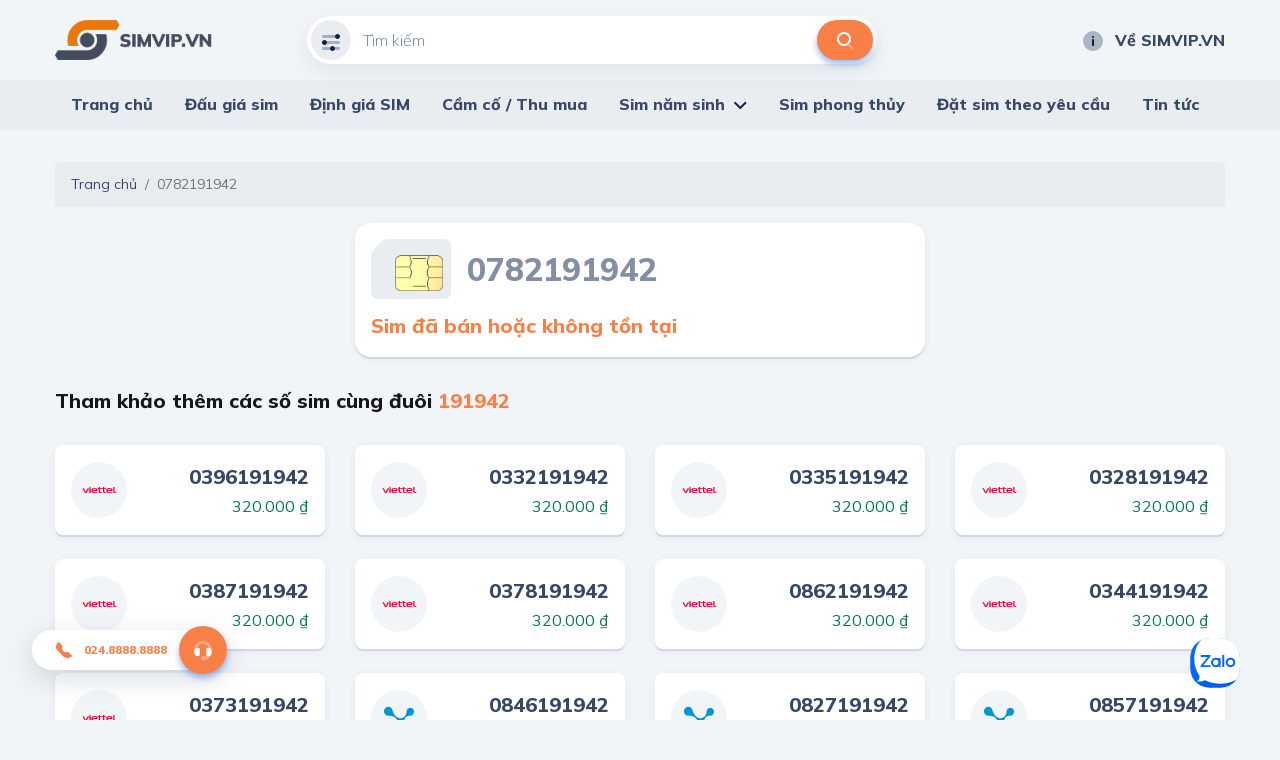

--- FILE ---
content_type: text/html; charset=utf-8
request_url: https://simvip.vn/0782191942.html
body_size: 36376
content:
<!DOCTYPE html>
<html lang="vi">
<head>
    <meta charset="utf-8" />
    <meta content="IE=edge" http-equiv="X-UA-Compatible" />
    <meta content="width=device-width, initial-scale=1" name="viewport" />

    <title>Sim &#x111;&#xE3; b&#xE1;n ho&#x1EB7;c kh&#xF4;ng t&#x1ED3;n t&#x1EA1;i</title>
    <meta name="description" content="">
    <meta property="og:image" />
    <meta property="og:type" />
    <meta property="og:url" />
    <meta property="og:title" />
    <meta property="og:description" />

    <meta name="twitter:card" content="summary" />
    <meta name="twitter:image" />
    <meta name="twitter:title" />
    <meta name="twitter:description" />
    <meta name="twitter:url">
    <meta name="twitter:site" content="@">
    <meta name="google-site-verification" content="LeJMLxtwBpo0ITiY47blS1W406EaLkyU7EMx8UoYIS0" />

    <link href="/default/css/bootstrap.min.css" rel="stylesheet" type="text/css" />
    <link href="/default/css/jquery-ui.css" rel="stylesheet" type="text/css" />
    <link href="/default/css/owl.carousel.min.css" rel="stylesheet" type="text/css" />
    <link href="https://fonts.gstatic.com" rel="preconnect" />
    <link href="/default/fonts/fontawesome-pro-5.8.2-web/css/all.min.css" rel="stylesheet" type="text/css" />
    <link href="https://fonts.googleapis.com/css2?family=Mulish:ital,wght@0,200;0,300;0,400;0,500;0,600;0,700;0,800;0,900;1,200;1,300;1,400;1,500;1,600;1,700;1,800;1,900&amp;display=swap" rel="stylesheet" />
    <link href="https://fonts.googleapis.com/css2?family=Mouse+Memoirs&amp;display=swap" rel="stylesheet" />
    <link href="/default/css/main.css?v=1" rel="stylesheet" type="text/css" />
    
        <link rel="shortcut icon" href="https://static.thegioisim.com/uploads/svconfig/deb26e15-dfb6-47dc-b625-a68e24134aeb-simvipnet_favicon.png">


    

    <script src="/default/js/jquery-2.2.1.min.js"></script>
    <script src="/default/js/jquery-ui.js?v=5"></script>
    <script src="/m/js/custom.js?v=5"></script>
    <style>
        .agency__btn.i-btn {
            min-width: 54px;
        }

        .js-open-filter span {
            width: 18px;
            height: 18px;
            color: #fff;
            background-color: red;
            text-align: center;
            border-radius: 9px;
            font-size: 10px;
            display: inline-block;
            line-height: 18px;
            vertical-align: middle;
        }

        .icon-star-active {
            width: 24px;
            height: 24px;
            background-image: url(/m/images/icons/ic_star_fill.png);
        }

        .sim.-line .sim__price {
            width: unset;
        }

        #bottomFix {
            position: fixed;
            bottom: 6px;
            right: 16px;
            z-index: 9999;
        }

        #bottomFixfs {
            position: fixed;
            bottom: 6px;
            right: 16px;
            z-index: 9999;
        }

        .filter {
            padding-bottom: 80px;
        }

        .-border.i-btn {
            background-color: white;
        }

            .-border.i-btn:hover {
                background-color: white;
            }

        .item-active {
            /*color: #0E2045;
                border-color: #0E2045;*/
            color: #fff;
            border-color: #B6BCC7;
            background: #B6BCC7;
        }

        .tag-select {
            min-width: 91px;
            padding-left: 4px;
        }

        #ui-datepicker-div {
            width: 290px;
        }

        .ui-datepicker table {
            font-size: 13px;
        }

        .range-slider, .min-slider {
            padding-top: 12px;
            color: #171717;
        }

        .range-slider__bar, .min-slider__bar {
            margin-bottom: 24px;
            border: none;
            height: 8px;
            border-radius: 4px;
            background: #D1D7DF;
        }

            .range-slider__bar.ui-widget.ui-widget-content, .min-slider__bar.ui-widget.ui-widget-content {
                border: none;
            }

            .range-slider__bar .ui-widget-header, .min-slider__bar .ui-widget-header {
                background: #0E2045;
            }

            .range-slider__bar.ui-slider .ui-slider-handle, .min-slider__bar.ui-slider .ui-slider-handle {
                height: 32px;
                width: 16px;
                border: 1px solid #0E2045;
                border-radius: 4px;
                background-color: #FFFFFF;
                top: -12px;
                margin-left: -8px;
                outline: none;
                cursor: pointer;
            }

                .range-slider__bar.ui-slider .ui-slider-handle:hover, .min-slider__bar.ui-slider .ui-slider-handle:hover {
                    background-color: #f1f1f1;
                }

        .range-slider__input, .min-slider__input {
            height: 40px;
            border-radius: 40px;
            padding: 0 16px;
            font-size: 16px;
            color: #171717;
        }

        .tag-label {
            line-height: 20px;
            font-weight: 600;
            padding: 6px 10px;
            font-size: 13px;
            font-style: italic;
        }

        .tag-sim {
            height: 36px;
            line-height: 36px;
        }

        ul.mn-yob li {
            width: 20%;
            float: left
        }

            ul.mn-yob li.li-hr {
                border-bottom: 1px solid #F88047;
                background: whitesmoke;
            }

        ul.mn-yob {
            width: 360px !important;
        }

            ul.mn-yob li a {
                padding: 6px 8px !important;
                font-weight: 600 !important;
            }

        .img-delay {
        }

        .nav-carousel .owl-next {
            right: -26px;
            border: 1px solid #eee;
        }

        .nav-carousel .owl-prev {
            left: -26px;
            border: 1px solid #eee;
        }

        .sim__number {
            font-size: 20px;
        }

        .main-nav > ul > li > ul {
            z-index: 999;
        }

        .ui-pt .icon-filter {
            background-image: url(/default/images/icons/filter-white.svg);
        }

        .ui-pt .icon-search {
            background-image: url(/default/images/icons/search-brown.svg);
        }

        .ui-pt .mn-yob a {
            color: #000;
        }

        .ui-pt .icon-about {
            background-image: url(/default/images/icons/about-white.svg);
        }

        .ui-pt a.header__link:hover {
            color: #F88047;
        }
        .seocontent {
            padding: 20px;
            background: #fff;
            border-radius: 5px;
            margin-top: 40px;
            -webkit-box-shadow: 0 2px 0 0 #d1d7df, 0 2px 8px 0 rgba(14, 32, 69, 0.06);
            box-shadow: 0 2px 0 0 #d1d7df, 0 2px 8px 0 rgba(14, 32, 69, 0.06);
        }
            .seocontent span {
                font-family: "Mulish" !important;
                line-height: 26px;
            }
        .s-detail span {
            font-family: "Mulish" !important;
            line-height: 26px;
        }
        .seocontent h2 {
            font-size: 1.285em;
            margin-top: 1.34em;
            margin-bottom: 0.66em;
        }

    </style>

    <!--Start of AutoAds Tracking Code-->
    <!--<script id='autoAdsMaxLead-widget-script' src='https://cdn.autoads.asia/scripts/autoads-maxlead-widget.js?business_id=498FD930600D433AAD4696FFD4ACF52E' type='text/javascript' charset='UTF-8' async></script>-->
    <!--End of AutoAds Tracking Code-->
    <!--<script>
        (function (d, s, id, t) {
                if (d.getElementById(id)) return;
                var js, fjs = d.getElementsByTagName(s)[0];
                js = d.createElement(s);
                js.id = id;
                js.src = 'https://widget.oncustomer.asia/js/index.js?token=' + t;
                fjs.parentNode.insertBefore(js, fjs);
            }
            (document, 'script', 'oc-chat-widget-bootstrap', '28d6f46157ba782d8651ff4cdba7788b'));
    </script>-->
    
    <!-- Global site tag (gtag.js) - Google Analytics -->
    <script async src="https://www.googletagmanager.com/gtag/js?id=G-SFYYMFX7WK"></script>
    <script>
        window.dataLayer = window.dataLayer || [];
        function gtag(){dataLayer.push(arguments);}
        gtag('js', new Date());

        gtag('config', 'G-SFYYMFX7WK');
    </script>

</head>
<body>
    <header class="header">
        <div class="container header__container">
            <div class="row align-items-center justify-content-between">
                <div class="col-auto pr-0">
                    <a class="header__logo" href="/">
                        

        <img class="img-delay" data-src="https://static.thegioisim.com/uploads/svconfig/a92545ab-3234-448a-8da6-5824687fdaaa-simvipvn.png" alt="" />
                    </a>
                </div>
                <div class="col-6">
                    <div class="search-form">
    <input class="search-form__input" maxlength="12" onkeypress="return ValidateSearch(event);" id="txtkeyword" placeholder="Tìm kiếm" type="tel" />
    <div class="search-form__icon ">
        <i class="icon icon-filter"></i>
    </div>
    <button class="search-form__submit" onclick="onSearch();" type="button"><i class="icon icon-search"></i></button>
</div>

<script>
    $(document).ready(function() {
        const keyword = getParameterByName("keyword");
        if (keyword) {
            $("#txtkeyword").val(keyword);
        }
    });
    function onSearch() {
        const keyword = $("#txtkeyword").val();
        const num = keyword.match(/\d+/).toString();
        if (num.length === 10 || num.length === 11) {
            const url = `/${num}.html`;
            window.location.href = url;
        } else {
            const url = `/search.html?keyword=${keyword}&c=1`;
            window.location.href = url;
        }
    }
    function ValidateSearch(event) {
        const regex = new RegExp("^[0-9-!@#$%*?]");
        const key = String.fromCharCode(event.charCode ? event.which : event.charCode);
        if (!regex.test(key)) {
            event.preventDefault();
            return false;
        }
    }
    $('#txtkeyword').keypress(function (e) {
        const key = e.which;
        if (key === 13)  // the enter key code
        {
            onSearch();
            return false;
        }
    });
</script>
                </div>
                <div class="col-3">
                    <div class="row align-items-center justify-content-end gutter-24">
                        <div class="col-auto">
                            
<a class="header__link smooth" href="/p/ve-sim-vip"><i class="icon icon-about"></i>Về SIMVIP.VN</a>
                        </div>
                    </div>
                </div>
            </div>
        </div>
        <div class="main-bar">
            <div class="container">
                <div class="main-nav">
                    <ul>
                        
<li class="d-none">
    <a href="javascript:;">Danh mục</a>
    <ul>
        <li>
            <a href="#"><span><img src="/default/images/dm-1.svg" /></span>SIM theo giá tiền</a>
            
        </li>
        <li>
            <a href="#"><span><img src="/default/images/dm-2.svg" /></span>SIM theo mạng</a>
        </li>
        <li>
            <a href="#"><span><img src="/default/images/dm-3.svg" /></span>SIM hợp mệnh</a>
        </li>
        <li>
            <a href="#"><span><img src="/default/images/dm-4.svg" /></span>SIM theo loại</a>
        </li>
        <li>
            <a href="#"><span><img src="/default/images/dm-5.svg" /></span>SIM phong thủy</a>
        </li>
        <li>
            <a href="#"><span><img src="/default/images/dm-6.svg" /></span>SIM năm sinh</a>
        </li>
        <li>
            <a href="#"><span><img src="/default/images/dm-7.svg" /></span>SIM theo đầu số</a>
        </li>
        <li>
            <a href="#"><span><img src="/default/images/dm-8.svg" /></span>SIM tổng đài</a>
        </li>
    </ul>
</li>
<li>
    <a href="/">Trang chủ</a>
</li>
<li>
    <a href="https://daugiasim.com" target="_blank">Đấu giá sim</a>
</li>
<li>
    <a href="/dinh-gia-sim.html">Định giá SIM</a>
</li>
<li>
    <a href="/thu-mua-cam-co-sim.html">Cầm cố / Thu mua</a>
</li>
<li>
    <a href="javascript:;">Sim năm sinh</a>
    <ul class='mn-yob'>
        <li><a href='/sim-nam-sinh-1940.html'>1940</a></li>
        <li><a href='/sim-nam-sinh-1941.html'>1941</a></li>
        <li><a href='/sim-nam-sinh-1942.html'>1942</a></li>
        <li><a href='/sim-nam-sinh-1943.html'>1943</a></li>
        <li><a href='/sim-nam-sinh-1944.html'>1944</a></li>
        <li class='li-hr'><a href='/sim-nam-sinh-1945.html'>1945</a></li>
        <li class='li-hr'><a href='/sim-nam-sinh-1946.html'>1946</a></li>
        <li class='li-hr'><a href='/sim-nam-sinh-1947.html'>1947</a></li>
        <li class='li-hr'><a href='/sim-nam-sinh-1948.html'>1948</a></li>
        <li class='li-hr'><a href='/sim-nam-sinh-1949.html'>1949</a></li>
        <li><a href='/sim-nam-sinh-1950.html'>1950</a></li>
        <li><a href='/sim-nam-sinh-1951.html'>1951</a></li>
        <li><a href='/sim-nam-sinh-1952.html'>1952</a></li>
        <li><a href='/sim-nam-sinh-1953.html'>1953</a></li>
        <li><a href='/sim-nam-sinh-1954.html'>1954</a></li>
        <li class='li-hr'><a href='/sim-nam-sinh-1955.html'>1955</a></li>
        <li class='li-hr'><a href='/sim-nam-sinh-1956.html'>1956</a></li>
        <li class='li-hr'><a href='/sim-nam-sinh-1957.html'>1957</a></li>
        <li class='li-hr'><a href='/sim-nam-sinh-1958.html'>1958</a></li>
        <li class='li-hr'><a href='/sim-nam-sinh-1959.html'>1959</a></li>
        <li><a href='/sim-nam-sinh-1960.html'>1960</a></li>
        <li><a href='/sim-nam-sinh-1961.html'>1961</a></li>
        <li><a href='/sim-nam-sinh-1962.html'>1962</a></li>
        <li><a href='/sim-nam-sinh-1963.html'>1963</a></li>
        <li><a href='/sim-nam-sinh-1964.html'>1964</a></li>
        <li class='li-hr'><a href='/sim-nam-sinh-1965.html'>1965</a></li>
        <li class='li-hr'><a href='/sim-nam-sinh-1966.html'>1966</a></li>
        <li class='li-hr'><a href='/sim-nam-sinh-1967.html'>1967</a></li>
        <li class='li-hr'><a href='/sim-nam-sinh-1968.html'>1968</a></li>
        <li class='li-hr'><a href='/sim-nam-sinh-1969.html'>1969</a></li>
        <li><a href='/sim-nam-sinh-1970.html'>1970</a></li>
        <li><a href='/sim-nam-sinh-1971.html'>1971</a></li>
        <li><a href='/sim-nam-sinh-1972.html'>1972</a></li>
        <li><a href='/sim-nam-sinh-1973.html'>1973</a></li>
        <li><a href='/sim-nam-sinh-1974.html'>1974</a></li>
        <li class='li-hr'><a href='/sim-nam-sinh-1975.html'>1975</a></li>
        <li class='li-hr'><a href='/sim-nam-sinh-1976.html'>1976</a></li>
        <li class='li-hr'><a href='/sim-nam-sinh-1977.html'>1977</a></li>
        <li class='li-hr'><a href='/sim-nam-sinh-1978.html'>1978</a></li>
        <li class='li-hr'><a href='/sim-nam-sinh-1979.html'>1979</a></li>
        <li><a href='/sim-nam-sinh-1980.html'>1980</a></li>
        <li><a href='/sim-nam-sinh-1981.html'>1981</a></li>
        <li><a href='/sim-nam-sinh-1982.html'>1982</a></li>
        <li><a href='/sim-nam-sinh-1983.html'>1983</a></li>
        <li><a href='/sim-nam-sinh-1984.html'>1984</a></li>
        <li class='li-hr'><a href='/sim-nam-sinh-1985.html'>1985</a></li>
        <li class='li-hr'><a href='/sim-nam-sinh-1986.html'>1986</a></li>
        <li class='li-hr'><a href='/sim-nam-sinh-1987.html'>1987</a></li>
        <li class='li-hr'><a href='/sim-nam-sinh-1988.html'>1988</a></li>
        <li class='li-hr'><a href='/sim-nam-sinh-1989.html'>1989</a></li>
        <li><a href='/sim-nam-sinh-1990.html'>1990</a></li>
        <li><a href='/sim-nam-sinh-1991.html'>1991</a></li>
        <li><a href='/sim-nam-sinh-1992.html'>1992</a></li>
        <li><a href='/sim-nam-sinh-1993.html'>1993</a></li>
        <li><a href='/sim-nam-sinh-1994.html'>1994</a></li>
        <li class='li-hr'><a href='/sim-nam-sinh-1995.html'>1995</a></li>
        <li class='li-hr'><a href='/sim-nam-sinh-1996.html'>1996</a></li>
        <li class='li-hr'><a href='/sim-nam-sinh-1997.html'>1997</a></li>
        <li class='li-hr'><a href='/sim-nam-sinh-1998.html'>1998</a></li>
        <li class='li-hr'><a href='/sim-nam-sinh-1999.html'>1999</a></li>
        <li><a href='/sim-nam-sinh-2000.html'>2000</a></li>
        <li><a href='/sim-nam-sinh-2001.html'>2001</a></li>
        <li><a href='/sim-nam-sinh-2002.html'>2002</a></li>
        <li><a href='/sim-nam-sinh-2003.html'>2003</a></li>
        <li><a href='/sim-nam-sinh-2004.html'>2004</a></li>
        <li class='li-hr'><a href='/sim-nam-sinh-2005.html'>2005</a></li>
        <li class='li-hr'><a href='/sim-nam-sinh-2006.html'>2006</a></li>
        <li class='li-hr'><a href='/sim-nam-sinh-2007.html'>2007</a></li>
        <li class='li-hr'><a href='/sim-nam-sinh-2008.html'>2008</a></li>
        <li class='li-hr'><a href='/sim-nam-sinh-2009.html'>2009</a></li>
        <li><a href='/sim-nam-sinh-2010.html'>2010</a></li>
        <li><a href='/sim-nam-sinh-2011.html'>2011</a></li>
        <li><a href='/sim-nam-sinh-2012.html'>2012</a></li>
        <li><a href='/sim-nam-sinh-2013.html'>2013</a></li>
        <li><a href='/sim-nam-sinh-2014.html'>2014</a></li>
        <li class='li-hr'><a href='/sim-nam-sinh-2015.html'>2015</a></li>
        <li class='li-hr'><a href='/sim-nam-sinh-2016.html'>2016</a></li>
        <li class='li-hr'><a href='/sim-nam-sinh-2017.html'>2017</a></li>
        <li class='li-hr'><a href='/sim-nam-sinh-2018.html'>2018</a></li>
        <li class='li-hr'><a href='/sim-nam-sinh-2019.html'>2019</a></li>
        <li><a href='/sim-nam-sinh-2020.html'>2020</a></li>
        <li><a href='/sim-nam-sinh-2021.html'>2021</a></li>
        <li><a href='/sim-nam-sinh-2022.html'>2022</a></li>
        <li><a href='/sim-nam-sinh-2023.html'>2023</a></li>
        <li><a href='/sim-nam-sinh-2024.html'>2024</a></li>
        <li class='li-hr'><a href='/sim-nam-sinh-2025.html'>2025</a></li>
        <li class='li-hr'><a href='/sim-nam-sinh-2026.html'>2026</a></li>
        <li class='li-hr'><a href='/sim-nam-sinh-2027.html'>2027</a></li>
        <li class='li-hr'><a href='/sim-nam-sinh-2028.html'>2028</a></li>
        <li class='li-hr'><a href='/sim-nam-sinh-2029.html'>2029</a></li>
  
      </ul>
</li>
<li>
    <a href="/sim-phong-thuy.html">Sim phong thủy</a>
</li>
<li>
    <a href="/dat-sim-theo-yeu-cau.html">Đặt sim theo yêu cầu</a>
</li>
<li>
    <a href="/tin-tuc.html">Tin tức</a>
</li>
                    </ul>
                </div>
            </div>
        </div>
    </header>
    
    <div class="container">
        

<nav aria-label="breadcrumb">
    <ol class="breadcrumb">
        <li class="breadcrumb-item"><a href="/">Trang chủ</a></li>
        <li class="breadcrumb-item active" aria-current="page">0782191942</li>
    </ol>
</nav>
<div class="row">
    <div class="col-6 offset-3">
        <div class="sim-card-detail">
            <div class="sim-card-detail__head mb-12">
                <img class="sim-card-detail__img img-delay" data-src="/m/images/sim-card.svg" alt="" />
                <div class="sim-card-detail__number">
                    <span>078</span>2191942
                </div>
            </div>
            <div class="sim-card-detail__price">
                <b>Sim đã bán hoặc không tồn tại</b>
            </div>
        </div>
    </div>
        <div class="col-12">
            <div class="row align-items-center justify-content-between mt-24 mb-24">
                <div class="col-auto">
                    <h2 class="block-title font-20 color-black">
                        Tham khảo thêm các số sim cùng đuôi <span class="color-2nd">191942</span>
                    </h2>
                </div>
                <div class="col-auto">
                
                </div>
            </div>
            <div class="row mb-8">
                    <div class="col-3">
                        

<div class="sim mb-24">
    <div class="sim__brand">
        <img class="img-delay" data-src="/m/images/sim/viettel.svg" alt="" />
    </div>
    <div class="sim__info">
        <div class="sim__number">
            0396191942
        </div>
            <div class="sim__price">
                320.000 ₫
            </div>
    </div>
    <a class="sim__link" href="/0396191942.html"></a>
</div>
                    </div>
                    <div class="col-3">
                        

<div class="sim mb-24">
    <div class="sim__brand">
        <img class="img-delay" data-src="/m/images/sim/viettel.svg" alt="" />
    </div>
    <div class="sim__info">
        <div class="sim__number">
            0332191942
        </div>
            <div class="sim__price">
                320.000 ₫
            </div>
    </div>
    <a class="sim__link" href="/0332191942.html"></a>
</div>
                    </div>
                    <div class="col-3">
                        

<div class="sim mb-24">
    <div class="sim__brand">
        <img class="img-delay" data-src="/m/images/sim/viettel.svg" alt="" />
    </div>
    <div class="sim__info">
        <div class="sim__number">
            0335191942
        </div>
            <div class="sim__price">
                320.000 ₫
            </div>
    </div>
    <a class="sim__link" href="/0335191942.html"></a>
</div>
                    </div>
                    <div class="col-3">
                        

<div class="sim mb-24">
    <div class="sim__brand">
        <img class="img-delay" data-src="/m/images/sim/viettel.svg" alt="" />
    </div>
    <div class="sim__info">
        <div class="sim__number">
            0328191942
        </div>
            <div class="sim__price">
                320.000 ₫
            </div>
    </div>
    <a class="sim__link" href="/0328191942.html"></a>
</div>
                    </div>
                    <div class="col-3">
                        

<div class="sim mb-24">
    <div class="sim__brand">
        <img class="img-delay" data-src="/m/images/sim/viettel.svg" alt="" />
    </div>
    <div class="sim__info">
        <div class="sim__number">
            0387191942
        </div>
            <div class="sim__price">
                320.000 ₫
            </div>
    </div>
    <a class="sim__link" href="/0387191942.html"></a>
</div>
                    </div>
                    <div class="col-3">
                        

<div class="sim mb-24">
    <div class="sim__brand">
        <img class="img-delay" data-src="/m/images/sim/viettel.svg" alt="" />
    </div>
    <div class="sim__info">
        <div class="sim__number">
            0378191942
        </div>
            <div class="sim__price">
                320.000 ₫
            </div>
    </div>
    <a class="sim__link" href="/0378191942.html"></a>
</div>
                    </div>
                    <div class="col-3">
                        

<div class="sim mb-24">
    <div class="sim__brand">
        <img class="img-delay" data-src="/m/images/sim/viettel.svg" alt="" />
    </div>
    <div class="sim__info">
        <div class="sim__number">
            0862191942
        </div>
            <div class="sim__price">
                320.000 ₫
            </div>
    </div>
    <a class="sim__link" href="/0862191942.html"></a>
</div>
                    </div>
                    <div class="col-3">
                        

<div class="sim mb-24">
    <div class="sim__brand">
        <img class="img-delay" data-src="/m/images/sim/viettel.svg" alt="" />
    </div>
    <div class="sim__info">
        <div class="sim__number">
            0344191942
        </div>
            <div class="sim__price">
                320.000 ₫
            </div>
    </div>
    <a class="sim__link" href="/0344191942.html"></a>
</div>
                    </div>
                    <div class="col-3">
                        

<div class="sim mb-24">
    <div class="sim__brand">
        <img class="img-delay" data-src="/m/images/sim/viettel.svg" alt="" />
    </div>
    <div class="sim__info">
        <div class="sim__number">
            0373191942
        </div>
            <div class="sim__price">
                320.000 ₫
            </div>
    </div>
    <a class="sim__link" href="/0373191942.html"></a>
</div>
                    </div>
                    <div class="col-3">
                        

<div class="sim mb-24">
    <div class="sim__brand">
        <img class="img-delay" data-src="/m/images/sim/vinaphone.svg" alt="" />
    </div>
    <div class="sim__info">
        <div class="sim__number">
            0846191942
        </div>
            <div class="sim__price">
                599.000 ₫
            </div>
    </div>
    <a class="sim__link" href="/0846191942.html"></a>
</div>
                    </div>
                    <div class="col-3">
                        

<div class="sim mb-24">
    <div class="sim__brand">
        <img class="img-delay" data-src="/m/images/sim/vinaphone.svg" alt="" />
    </div>
    <div class="sim__info">
        <div class="sim__number">
            0827191942
        </div>
            <div class="sim__price">
                599.000 ₫
            </div>
    </div>
    <a class="sim__link" href="/0827191942.html"></a>
</div>
                    </div>
                    <div class="col-3">
                        

<div class="sim mb-24">
    <div class="sim__brand">
        <img class="img-delay" data-src="/m/images/sim/vinaphone.svg" alt="" />
    </div>
    <div class="sim__info">
        <div class="sim__number">
            0857191942
        </div>
            <div class="sim__price">
                599.000 ₫
            </div>
    </div>
    <a class="sim__link" href="/0857191942.html"></a>
</div>
                    </div>
                    <div class="col-3">
                        

<div class="sim mb-24">
    <div class="sim__brand">
        <img class="img-delay" data-src="/m/images/sim/vinaphone.svg" alt="" />
    </div>
    <div class="sim__info">
        <div class="sim__number">
            0854191942
        </div>
            <div class="sim__price">
                599.000 ₫
            </div>
    </div>
    <a class="sim__link" href="/0854191942.html"></a>
</div>
                    </div>
                    <div class="col-3">
                        

<div class="sim mb-24">
    <div class="sim__brand">
        <img class="img-delay" data-src="/m/images/sim/viettel.svg" alt="" />
    </div>
    <div class="sim__info">
        <div class="sim__number">
            0336191942
        </div>
            <div class="sim__price">
                699.000 ₫
            </div>
    </div>
    <a class="sim__link" href="/0336191942.html"></a>
</div>
                    </div>
                    <div class="col-3">
                        

<div class="sim mb-24">
    <div class="sim__brand">
        <img class="img-delay" data-src="/m/images/sim/viettel.svg" alt="" />
    </div>
    <div class="sim__info">
        <div class="sim__number">
            0336191942
        </div>
            <div class="sim__price">
                699.000 ₫
            </div>
    </div>
    <a class="sim__link" href="/0336191942.html"></a>
</div>
                    </div>
                    <div class="col-3">
                        

<div class="sim mb-24">
    <div class="sim__brand">
        <img class="img-delay" data-src="/m/images/sim/viettel.svg" alt="" />
    </div>
    <div class="sim__info">
        <div class="sim__number">
            0869191942
        </div>
            <div class="sim__price">
                899.000 ₫
            </div>
    </div>
    <a class="sim__link" href="/0869191942.html"></a>
</div>
                    </div>
                    <div class="col-3">
                        

<div class="sim mb-24">
    <div class="sim__brand">
        <img class="img-delay" data-src="/m/images/sim/mobifone.svg" alt="" />
    </div>
    <div class="sim__info">
        <div class="sim__number">
            0908191942
        </div>
            <div class="sim__price">
                900.000 ₫
            </div>
    </div>
    <a class="sim__link" href="/0908191942.html"></a>
</div>
                    </div>
                    <div class="col-3">
                        

<div class="sim mb-24">
    <div class="sim__brand">
        <img class="img-delay" data-src="/m/images/sim/viettel.svg" alt="" />
    </div>
    <div class="sim__info">
        <div class="sim__number">
            0868.19.19.42
        </div>
            <div class="sim__price">
                900.000 ₫
            </div>
    </div>
    <a class="sim__link" href="/0868191942.html"></a>
</div>
                    </div>
                    <div class="col-3">
                        

<div class="sim mb-24">
    <div class="sim__brand">
        <img class="img-delay" data-src="/m/images/sim/viettel.svg" alt="" />
    </div>
    <div class="sim__info">
        <div class="sim__number">
            0974191942
        </div>
            <div class="sim__price">
                970.000 ₫
            </div>
    </div>
    <a class="sim__link" href="/0974191942.html"></a>
</div>
                    </div>
                    <div class="col-3">
                        

<div class="sim mb-24">
    <div class="sim__brand">
        <img class="img-delay" data-src="/m/images/sim/viettel.svg" alt="" />
    </div>
    <div class="sim__info">
        <div class="sim__number">
            0967.19.1942
        </div>
            <div class="sim__price">
                1.200.000 ₫
            </div>
    </div>
    <a class="sim__link" href="/0967191942.html"></a>
</div>
                    </div>
            </div>
            <ul class="text-center">
                    <a class="link" href="/search.html?keyword=*191942">Xem thêm</a>
            </ul>
        </div>
    
</div>
    </div>
    <footer class="footer">
        <div class="container">
            <div class="row">
                <div class="col-4">
                    
<h4 class="footer__title">
    THẾ GIỚI SIM VIP - SIM SỐ ĐẸP
</h4>
<div class="row mb-15">
    <div class="col-6">
        <div class="footer__hotline">
            <p>
                Hotline
            </p>
            <a href="tel:0912515151">
                <div class="icon icon-phone"></div>
               024.8888.8888
            </a>
        </div>
    </div>
    <div class="col-6">
        <div class="footer__hotline">
            <p>
                Tư vấn phong thủy
            </p>
            <a href="tel:1900.2888">
                <div class="icon icon-phone"></div>
                1900.2888
            </a>
        </div>
    </div>
</div>
<div class="footer__line">
    <span><i class="icon icon-clock"></i></span><b>Giờ mở cửa:</b> 8:00 - 21:00
</div>
<div class="footer__line">
    <span><i class="icon icon-email"></i></span>info@simvip.vn
</div>
                </div>
                <div class="col-2">
                    <h4 class="footer__title">
                        Thông tin
                    </h4>
                    <ul>
                        
<li>
    <a href="/p/dieu-khoan">Điều khoản</a>
</li>
<li>
    <a href="/p/chinh-sach-bao-mat">Chính sách bảo mật</a>
</li>
<li>
    <a href="/p/cam-ket-chat-luong">Cam kết chất lượng</a>
</li>
<li>
    <a href="/p/danh-cho-doanh-nghiep">Hợp tác với chúng tôi</a>
</li>
                    </ul>
                </div>
                <div class="col-2">
                    <h4 class="footer__title">
                        Liên hệ
                    </h4>
                    <ul>
                        
<li>
    <a href="/p/lien-he">Liên hệ</a>
</li>
<li>
    <a href="/p/huong-dan-tra-gop">Hướng dẫn trả góp</a>
</li>
<li>
    <a href="/p/cach-thuc-thanh-toan">Cách thức thanh toán</a>
</li>
<li>
    <a href="/p/huong-dan-dat-hang">Hướng dẫn đặt hàng</a>
</li>
<li>
    <a href="/p/chinh-sach-doi-tra">Chính sách đổi trả</a>
</li>

                    </ul>
                </div>
                <div class="col-4">
                    
<h4 class="footer__title">
    Tải ứng dụng SIMSODEP
</h4>
<div class="row">
    <div class="col-6">
        <a target="_blank" class="footer__store-btn" href="https://apps.apple.com/vn/app/sim-pro/id1535142522"><img src="/default/images/app-store.png" /></a>
    </div>
    <div class="col-6">
        <a target="_blank" class="footer__store-btn" href="https://play.google.com/store/apps/details?id=app.simpro"><img src="/default/images/gg-play.png" /></a>
    </div>
</div>
                    <div class="row">
                        <div class="col-6">
                            <h4 class="footer__title">
                                Chứng nhận
                            </h4>
                            <img src="/default/images/bct.png" alt="" />
                        </div>
                        <div class="col-6">
                            
<h4 class="footer__title">
    Kết nối
</h4>
<div class="footer__social">
    <a href="#">
        <div class="icon icon-facebook"></div>
    </a><a href="#">
        <div class="icon icon-instagram"></div>
    </a><a href="#">
        <div class="icon icon-youtube"></div>
    </a><a href="#">
        <div class="icon icon-trello"></div>
    </a><a href="#">
        <div class="icon icon-linkedin"></div>
    </a>
</div>
                        </div>
                    </div>
                </div>
            </div>
            <div class="showrooms">
                <div class="row">
                    
<div class="col-4 showrooms__item">
  <div class="footer__line">
      <span><i class="icon icon-pin"></i></span><b>Hà Nội:&nbsp;&nbsp;</b>72A Nguyễn Trãi, Thanh Xuân, Hà Nội
  </div>
</div>
<div class="col-4 showrooms__item">
  <div class="footer__line">
      <span><i class="icon icon-pin"></i></span><b>TP. HCM:&nbsp;&nbsp;</b>Số 05, đường số 07, Phường An Lợi Đông, TP. Thủ Đức, TP. Hồ Chí Minh
  </div>
</div>
                </div>
                <div class="text-center">
                    <a class="showrooms__collapse" href="javascript:;">Hiển thị nhiều hơn<i class="fal fa-angle-down"></i></a>
                </div>
            </div>
            <div class="copyright">
                
&#xA9; Copyright 2020.  All rights reserved.
            </div>
        </div>
    </footer>
    <a href="https://zalo.me/3749692636599018483" title="Zalo" aria-label="Zalo" class="btn-zalo-chat" target="_blank">
      <span>
         <img src="/default/images/logo-zalo.svg" alt="zalo" width="50" height="50">
      </span>
    </a>

<a class="call-now" href="tel:02488888888">
    <i class="icon icon-phone"></i>024.8888.8888
    <div class="call-now__icon">
        <i class="icon icon-advisory"></i>
    </div>
</a>

<script src="//cdnjs.cloudflare.com/ajax/libs/jqueryui-touch-punch/0.2.3/jquery.ui.touch-punch.min.js"></script>
    <script src="/default/js/bootstrap.min.js"></script>
    <script src="/default/js/owl.carousel.min.js"></script>
    <script src="/default/js/jquery.mCustomScrollbar.concat.min.js"></script>
    <script src="/default/js/script.js"></script>
    <link href="https://cdn.jsdelivr.net/gh/fancyapps/fancybox@3.5.7/dist/jquery.fancybox.min.css" rel="stylesheet" />
    <script src="https://cdn.jsdelivr.net/gh/fancyapps/fancybox@3.5.7/dist/jquery.fancybox.min.js"></script>
<script>
   $(document).ready(function () {
      delayImage();

      $("#txtDob").datepicker({
         changeMonth: true,
         changeYear: true,
         dateFormat: 'dd/mm/yy',
         yearRange: '1940:2030',
         showAnim: 'clip'
      });
   });
   function delayImage() {
      $(".img-delay").each(function () {
         const src = $(this).data("src");
         $(this).attr("src", src);
      });

      $(".bg-delay").each(function () {
         const src = $(this).data("src");
         $(this).css("background-image", `url(${src})`);
         $(this).css("background-size", `cover`);
      });
   }
</script>

</body>
</html>


--- FILE ---
content_type: image/svg+xml
request_url: https://simvip.vn/default/images/icons/facebook.svg
body_size: 835
content:
<svg xmlns="http://www.w3.org/2000/svg" width="24" height="24" viewBox="0 0 24 24">
    <defs>
        <linearGradient id="mca3xx7m0a" x1="50%" x2="50%" y1="0%" y2="100%">
            <stop offset="0%" stop-color="#49A2DE"/>
            <stop offset="100%" stop-color="#315394"/>
        </linearGradient>
    </defs>
    <g fill="none" fill-rule="evenodd">
        <g fill="url(#mca3xx7m0a)" transform="translate(-192 -2698)">
            <g>
                <g>
                    <g>
                        <g>
                            <path d="M12 2c5.523 0 10 4.477 10 10 0 5.083-3.792 9.28-8.702 9.917v-7.078h2.178L15.89 12h-2.593v-1.358c0-.777.362-1.534 1.524-1.534H16V6.692S14.93 6.5 13.907 6.5c-2.137 0-3.532 1.36-3.532 3.821V12H8v2.84h2.375v7.029C5.625 21.092 2 16.969 2 12 2 6.477 6.477 2 12 2z" transform="translate(0 542) translate(0 1220) translate(16 884) translate(176 52)"/>
                        </g>
                    </g>
                </g>
            </g>
        </g>
    </g>
</svg>


--- FILE ---
content_type: text/javascript
request_url: https://simvip.vn/default/js/script.js
body_size: 27862
content:
(function() {
  	var $;
  	$ = this.jQuery || window.jQuery;
  	win = $(window), body = $('body'), doc = $(document);

	$.fn.hc_accordion = function() {
	    var acd = $(this);
	    acd.find('ul>li').each(function(index, el) {
	    	var act = $(el).find('ul').is(':hidden') ? "" : 'active';
			if($(el).find('ul li').length > 0) $(el).prepend('<button type="button" class="acd-drop '+act+'"></button>');
		});
		acd.on('click','.acd-drop', function(e){
			e.preventDefault();
	        var ul=$(this).nextAll("ul");
	        if(ul.is(":hidden") === true){
	            ul.parent('li').parent('ul').children('li').children('ul').slideUp(180);
	            ul.parent('li').parent('ul').children('li').children('.acd-drop').removeClass("active");
	            $(this).addClass("active");
	            ul.slideDown(180);
	        }
	        else{
	            $(this).removeClass("active");
	            ul.slideUp(180);
	        }
	    });
	}

	$.fn.hc_countdown = function(options){
        var settings = $.extend({
            date: new Date().getTime() + 1000 * 60 * 60 * 24,
        }, options ), this_ = $(this);
        this_.append('<div class="item d"><span>00</span><b>Ngày</b></div>'
            +'<div class="item h"><span>00</span><b>Giờ</b></div>'
            +'<div class="item m"><span>00</span><b>Phút</b></div>'
            +'<div class="item s"><span>00</span><b>Giây</b></div>');
        var countDownDate = new Date(settings.date).getTime();

        var count = setInterval(function() {
            var now = new Date().getTime();
            var distance = countDownDate - now;
            var days = hours = minutes = seconds = 0;
            if(distance >= 0){
	            days = Math.floor(distance / (1000 * 60 * 60 * 24));
	            hours = Math.floor((distance % (1000 * 60 * 60 * 24)) / (1000 * 60 * 60));
	            minutes = Math.floor((distance % (1000 * 60 * 60)) / (1000 * 60));
	            seconds = Math.floor((distance % (1000 * 60)) / 1000);
	        }

	        days = days < 10 ? "0"+days : days;
            hours = hours < 10 ? "0"+hours : hours;
            minutes = minutes < 10 ? "0"+minutes : minutes;
            seconds = seconds < 10 ? "0"+seconds : seconds;
            
            this_.find('.item.d span').text(days);
            this_.find('.item.h span').text(hours);
            this_.find('.item.m span').text(minutes);
            this_.find('.item.s span').text(seconds);
            if (distance < 0) {
                clearInterval(count);
            }
        }, 1000);
    }

	$.fn.hc_upload = function(options){
		var settings = $.extend({
	        multiple: false,
	        result: '.hc-upload-pane',
	    }, options ), this_ = $(this);

		var input_name = this_.attr('name');
		this_.removeAttr('name');

	    this_.change(function(event){
	    	if($(settings.result).length > 0){
		    	var files = event.target.files;
		    	if(settings.multiple){
		    		for(var i = 0, files_len = files.length ; i<files_len; i++){
			            var path = URL.createObjectURL(files[i]);
				        var name = files[i].name;
				        var size = Math.round(files[i].size/1024/1024 * 100) / 100;
				        var type = files[i].type.slice(files[i].type.indexOf('/')+1);

				        var img = $('<img src="'+path+'">');
				        var input = $('<input type="hidden" name="'+input_name+'[]"'
				        	+'" value="'+path
				        	+'" data-name="'+name
				        	+'" data-size="'+size
				        	+'" data-type="'+type
				        	+'" data-path="'+path
				        	+'">');
				        var elm = $('<div class="hc-upload"><button type="button" class="hc-upload__remove smooth">&times;</button></div>').append(img).append(input);
				        $(settings.result).append(elm);
			        }
		    	}
		    	else{
		    		var path = URL.createObjectURL(files[0]);
					var img = $('<img src="'+path+'">');
					var elm = $('<div class="hc-upload"><button type="button" class="hc-upload__remove smooth">&times;</button></div>').append(img);
					$(settings.result).html(elm);
		    	}
		    }
	    });

	    body.on('click', '.hc-upload .hc-upload__remove', function(e){
			e.preventDefault();
			this_.val('');
			$(this).closest('.hc-upload').remove();
		});
	}

}).call(this);


jQuery(function($) {
	var win = $(window), body = $('body'), doc = $(document);

	var FU = {
		get_Ytid: function(url){
			var rx = /^.*(?:(?:youtu\.be\/|v\/|vi\/|u\/\w\/|embed\/)|(?:(?:watch)?\?v(?:i)?=|\&v(?:i)?=))([^#\&\?]*).*/;
		    if(url) var arr = url.match(rx);
		    if(arr) return arr[1];
		},
		get_currency: function(str){
			return str.toString().replace(/\B(?=(\d{3})+(?!\d))/g, ".");
		},
		animate: function(elems){
	        var animEndEv = 'webkitAnimationEnd animationend';
	        elems.each(function () {
	            var $this = $(this),
	            $animationType = $this.data('animation');
	            $this.addClass($animationType).one(animEndEv, function() {
	                $this.removeClass($animationType);
	            });
	        });
		},
		mCheck: function(){
			if(/(android|bb\d+|meego).+mobile|avantgo|bada\/|blackberry|blazer|compal|elaine|fennec|hiptop|iemobile|ip(hone|od)|ipad|iris|kindle|Android|Silk|lge |maemo|midp|mmp|netfront|opera m(ob|in)i|palm( os)?|phone|p(ixi|re)\/|plucker|pocket|psp|series(4|6)0|symbian|treo|up\.(browser|link)|vodafone|wap|windows (ce|phone)|xda|xiino/i.test(navigator.userAgent) 
			    || /1207|6310|6590|3gso|4thp|50[1-6]i|770s|802s|a wa|abac|ac(er|oo|s\-)|ai(ko|rn)|al(av|ca|co)|amoi|an(ex|ny|yw)|aptu|ar(ch|go)|as(te|us)|attw|au(di|\-m|r |s )|avan|be(ck|ll|nq)|bi(lb|rd)|bl(ac|az)|br(e|v)w|bumb|bw\-(n|u)|c55\/|capi|ccwa|cdm\-|cell|chtm|cldc|cmd\-|co(mp|nd)|craw|da(it|ll|ng)|dbte|dc\-s|devi|dica|dmob|do(c|p)o|ds(12|\-d)|el(49|ai)|em(l2|ul)|er(ic|k0)|esl8|ez([4-7]0|os|wa|ze)|fetc|fly(\-|_)|g1 u|g560|gene|gf\-5|g\-mo|go(\.w|od)|gr(ad|un)|haie|hcit|hd\-(m|p|t)|hei\-|hi(pt|ta)|hp( i|ip)|hs\-c|ht(c(\-| |_|a|g|p|s|t)|tp)|hu(aw|tc)|i\-(20|go|ma)|i230|iac( |\-|\/)|ibro|idea|ig01|ikom|im1k|inno|ipaq|iris|ja(t|v)a|jbro|jemu|jigs|kddi|keji|kgt( |\/)|klon|kpt |kwc\-|kyo(c|k)|le(no|xi)|lg( g|\/(k|l|u)|50|54|\-[a-w])|libw|lynx|m1\-w|m3ga|m50\/|ma(te|ui|xo)|mc(01|21|ca)|m\-cr|me(rc|ri)|mi(o8|oa|ts)|mmef|mo(01|02|bi|de|do|t(\-| |o|v)|zz)|mt(50|p1|v )|mwbp|mywa|n10[0-2]|n20[2-3]|n30(0|2)|n50(0|2|5)|n7(0(0|1)|10)|ne((c|m)\-|on|tf|wf|wg|wt)|nok(6|i)|nzph|o2im|op(ti|wv)|oran|owg1|p800|pan(a|d|t)|pdxg|pg(13|\-([1-8]|c))|phil|pire|pl(ay|uc)|pn\-2|po(ck|rt|se)|prox|psio|pt\-g|qa\-a|qc(07|12|21|32|60|\-[2-7]|i\-)|qtek|r380|r600|raks|rim9|ro(ve|zo)|s55\/|sa(ge|ma|mm|ms|ny|va)|sc(01|h\-|oo|p\-)|sdk\/|se(c(\-|0|1)|47|mc|nd|ri)|sgh\-|shar|sie(\-|m)|sk\-0|sl(45|id)|sm(al|ar|b3|it|t5)|so(ft|ny)|sp(01|h\-|v\-|v )|sy(01|mb)|t2(18|50)|t6(00|10|18)|ta(gt|lk)|tcl\-|tdg\-|tel(i|m)|tim\-|t\-mo|to(pl|sh)|ts(70|m\-|m3|m5)|tx\-9|up(\.b|g1|si)|utst|v400|v750|veri|vi(rg|te)|vk(40|5[0-3]|\-v)|vm40|voda|vulc|vx(52|53|60|61|70|80|81|83|85|98)|w3c(\-| )|webc|whit|wi(g |nc|nw)|wmlb|wonu|x700|yas\-|your|zeto|zte\-/i.test(navigator.userAgent.substr(0,4))) { 
			    return true;
			}
			else{
				return false;
			}
		}
	};

	var UI = {
		// mMenu: function(){
		//     var mainMenu = $('.main-menu');

		// 	doc.on('click', '.menu-btn', function(e) {
		// 		e.preventDefault();
		//     	mainMenu.toggleClass('active');
		//     	$(this).toggleClass('active');
		//     	body.toggleClass('open-menu');
		//     	// mainMenu.hasClass('active') ? body.css('overflow', 'hidden') : body.css('overflow', '');
		//     })

		// 	doc.on('click', '.main-menu__title>a', function(e) {
		// 		var $ul = $(this).nextAll("ul");
				
		// 		if(win.width()<992 && $ul.length > 0){
		// 			if(!$ul.hasClass('active')){
		// 				mainMenu.find("ul.active, .main-menu__title.active ").removeClass("active");
		// 			}
		// 			e.preventDefault();
		// 			$ul.toggleClass('active');
		// 			$(this).parent('.main-menu__title').toggleClass('active');
		// 		}

		// 	});
		// },


		// backTop: function(){
		// 	var back_top = $('.back-to-top'), offset = 800;

		// 	back_top.click(function(){
	 //            $("html, body").animate({ scrollTop: 0 }, 800 );
	 //            return false;
	 //        });

	 //        if(win.scrollTop() > offset){ 
	 //        	back_top.fadeIn(200);
	 //        }

	 //        win.scroll(function() {
	 //            if(win.scrollTop() > offset ) back_top.fadeIn(200); 
	 //            else back_top.fadeOut(200);
	 //        });
		// },
		// slider: function(){
		// 	var len = $('.md_slider__carousel').children().length, times;
		// 	var $clone = $('.md_slider__carousel').children().clone();
		// 	if (len < 6){
		// 		times = 1;
		// 	 	if (len == 2) {
		// 			times = 2;
		// 		}  
		// 		if (len == 1) {
		// 			times = 3;
		// 		}
		// 	}
		// 	for (i = 0;  i < times; i ++){
		// 		$('.md_slider__carousel').append($('.md_slider__carousel').children().clone());
		// 		$('.md_slider__thumb').append($('.md_slider__thumb').children().clone());
		// 	}

		// 	$('.md_slider__carousel').slick({
		// 		arrows: false,
		// 		autoplay: true,
  //           	speed: 2000,
  //           	autoplaySpeed: 8000,
  //           	pauseOnHover: false,
  //           	asNavFor: '.md_slider__thumb',
		// 	    focusOnSelect: true,
		// 	    fade: true,
		// 	    cssEase: 'cubic-bezier(0.7, 0, 0.3, 1)',
  //           	responsive: [
  //           	{
		// 	        breakpoint: 991,
		// 	        settings: {
		// 	            dots: true,
		// 	        }
		// 	    },]
		// 	})
		// 	$(".md_slider__circle__line__rotate").addClass('active');
		// 	$('.md_slider__carousel').on('afterChange', function(){
		// 		$(".md_slider__circle__line__rotate").addClass('active');
		// 	})
		// 	$('.md_slider__carousel').on('beforeChange', function(){
		// 		$(".md_slider__circle__line__rotate").removeClass('active');
		// 	})
		// 	$(".md_slider__thumb").slick({
		// 	    slidesToShow: 5,
		// 	    slidesToScroll: 1,
		// 	    initialSlide: 3,
		// 	    autoplay: false,
		// 	    arrows: false,
		// 	    asNavFor: '.md_slider__carousel',
		// 	    focusOnSelect: true,
		// 	    swipeToSlide: false,
		// 	    pauseOnHover: false,
		// 	    pauseOnFocus: false,
		// 	    infinite: true,
		// 	    vertical: true,
		// 	    verticalSwiping: false,
		// 	    centerMode: true,
		// 	    centerPadding: "0",
		// 	})
		// 	win.on('resize orientationchange', function(e) {
		// 		$('.md_slider__thumb').slick('setPosition');
		// 	})
		// 	FU.animate($(".md_slider__carousel .slick-current [data-animation ^= 'animated']"));
		// 	$('.md_slider__carousel').on('beforeChange', function(event, slick, currentSlide, nextSlide){
		// 		if(currentSlide!=nextSlide){
		// 			var aniElm = $(this).find('.slick-slide[data-slick-index="'+nextSlide+'"]').find("[data-animation ^= 'animated']");
		// 			FU.animate(aniElm);
		// 		}
		// 	});
			
		// 	$(".md_event-slider").slick({
		// 	    slidesToShow: 2,
		// 	    slidesToScroll: 1,
		// 	    nextArrow: '<span class="smooth next"><i class="icon icon-arrow-right"></i></span>',
		// 	    prevArrow: '<span class="smooth prev"><i class="icon icon-arrow-left"></i></span>',
		// 	    autoplay: true,
		// 	    // asNavFor: '',
		// 	    // focusOnSelect: true,
		// 	    swipeToSlide: true,
		// 	    autoplaySpeed: 4000,
		// 	    pauseOnHover: false,
		// 	    pauseOnFocus: false,
		// 	    infinite: true,
		// 	    responsive: [
		// 	    {
		// 	        breakpoint: 480,
		// 	        settings: {
		// 	            slidesToShow: 1,
		// 	        }
		// 	    }
		// 	    ],
		// 	})

		// 	$('a[data-toggle="tab"]').on('shown.bs.tab', function (e) {
  // 				$($(e.target).attr('href')).find('.slick-slider').slick('setPosition');
		// 	})
		// 	$(".ab_branch").slick({
		// 	    slidesToShow: 5,
		// 	    slidesToScroll: 1,
		// 	    arrows: false,
		// 	    dots: true,
		// 	    autoplay: true,
		// 	    // asNavFor: '',
		// 	    // focusOnSelect: true,
		// 	    swipeToSlide: true,
		// 	    autoplaySpeed: 4000,
		// 	    pauseOnHover: false,
		// 	    pauseOnFocus: false,
		// 	    infinite: true,
		// 	    responsive: [
		// 	    {
		// 	        breakpoint: 1199,
		// 	        settings: {
		// 	            slidesToShow: 4,
		// 	        }
		// 	    },
		// 	    {
		// 	        breakpoint: 767,
		// 	        settings: {
		// 	            slidesToShow: 3,
		// 	        }
		// 	    },
		// 	    {
		// 	        breakpoint: 575,
		// 	        settings: {
		// 	            slidesToShow: 2,
		// 	        }
		// 	    },
		// 	    ],
		// 	})

		// 	$('a[data-toggle="tab"]').on('shown.bs.tab', function (e) {
  // 				$($(e.target).attr('href')).find('.slick-slider').slick('setPosition');
		// 	})

		// 	$(".ab_history__thumb").slick({
		// 	    arrows: false,
		// 	    autoplay: false,
		// 	    asNavFor: '.ab_history__slider',
		// 	    focusOnSelect: true,
		// 	    swipeToSlide: false,
		// 	    slidesToShow: 9,
		// 	    slidesToScroll: 1,
		// 	    centerMode: true,
		// 	    centerPadding: "0",
		// 	    responsive: [
  //           	{
		// 	        breakpoint: 767,
		// 	        settings: {
		// 	            slidesToShow: 7,
		// 	        }
		// 	    },
  //           	{
		// 	        breakpoint: 575,
		// 	        settings: {
		// 	            slidesToShow: 5,
		// 	        }
		// 	    },
		// 	    ]

		// 	})
		// 	$(".ab_history__slider").slick({
		// 	    arrows: false,
		// 	    autoplay: false,
		// 	    asNavFor: '.ab_history__thumb',
		// 	    focusOnSelect: true,
		// 	    swipeToSlide: false,
		// 	    fade: true,
		// 	})

		// 	$(".st_branch-slide, .la_slider").slick({
		// 	    slidesToShow: 4,
		// 	    slidesToScroll: 1,
		// 	    nextArrow: '<i class="fa fa-angle-right smooth next"></i>',
		// 	    prevArrow: '<i class="fa fa-angle-left smooth prev"></i>',
		// 	    autoplay: false,
		// 	    // asNavFor: '',
		// 	    // focusOnSelect: true,
		// 	    swipeToSlide: true,
		// 	    autoplaySpeed: 4000,
		// 	    pauseOnHover: false,
		// 	    pauseOnFocus: false,
		// 	    infinite: true,
		// 	    responsive: [
		// 	    {
		// 	        breakpoint: 1199,
		// 	        settings: {
		// 	            slidesToShow: 3,
		// 	        }
		// 	    },
		// 	    {
		// 	        breakpoint: 991,
		// 	        settings: {
		// 	            slidesToShow: 3,
		// 	        }
		// 	    },
		// 	    {
		// 	        breakpoint: 700,
		// 	        settings: {
		// 	            slidesToShow: 2,
		// 	        }
		// 	    },
		// 	    {
		// 	        breakpoint: 430,
		// 	        settings: {
		// 	            slidesToShow: 1,
		// 	        }
		// 	    }
		// 	    ],
		// 	})

		// 	$(".la_about-slide").slick({
		// 	    nextArrow: '<span class="smooth next"><i class="icon icon-arrow-right"></i></span>',
		// 	    prevArrow: '<span class="smooth prev"><i class="icon icon-arrow-left"></i></span>',
		// 	    autoplay: true,
		// 	    swipeToSlide: true,
		// 	    autoplaySpeed: 4000,
		// 	    pauseOnHover: false,
		// 	    pauseOnFocus: false,
		// 	    infinite: true,
		// 	})

		// 	$(".la_slider2").slick({
		// 	    slidesToShow: 3,
		// 	    slidesToScroll: 1,
		// 	    nextArrow: '<i class="fa fa-angle-right smooth next"></i>',
		// 	    prevArrow: '<i class="fa fa-angle-left smooth prev"></i>',
		// 	    autoplay: false,
		// 	    // asNavFor: '',
		// 	    // focusOnSelect: true,
		// 	    swipeToSlide: true,
		// 	    autoplaySpeed: 4000,
		// 	    pauseOnHover: false,
		// 	    pauseOnFocus: false,
		// 	    infinite: true,
		// 	    responsive: [
		// 	    {
		// 	        breakpoint: 700,
		// 	        settings: {
		// 	            slidesToShow: 2,
		// 	        }
		// 	    },
		// 	    {
		// 	        breakpoint: 430,
		// 	        settings: {
		// 	            slidesToShow: 1,
		// 	        }
		// 	    }
		// 	    ],
		// 	})

		// 	$(".la_prize_slider").slick({
		// 	    slidesToShow: 4,
		// 	    slidesToScroll: 1,
		// 	    nextArrow: '<i class="fa fa-angle-right smooth next"></i>',
		// 	    prevArrow: '<i class="fa fa-angle-left smooth prev"></i>',
		// 	    autoplay: false,
		// 	    // asNavFor: '',
		// 	    // focusOnSelect: true,
		// 	    swipeToSlide: true,
		// 	    autoplaySpeed: 4000,
		// 	    pauseOnHover: false,
		// 	    pauseOnFocus: false,
		// 	    infinite: true,
		// 	    responsive: [
		// 	    {
		// 	        breakpoint: 991,
		// 	        settings: {
		// 	            slidesToShow: 3,
		// 	        }
		// 	    },
		// 	    {
		// 	        breakpoint: 575,
		// 	        settings: {
		// 	            slidesToShow: 2,
		// 	        }
		// 	    }
		// 	    ]
		// 	})
		// },
		// header: function(){
		// 	var top = 200;
		// 	if ($(".md_slider").length > 0){
		// 		top = $(".md_slider").innerHeight();
		// 	}
		// 	else if ($(".md_banner").length > 0) {
		// 		top = $(".md_banner").innerHeight();
		// 	}

		// 	win.on('resize orientationchange load scroll', function(e) {
		// 		win.scrollTop() >= top ? $(".header").addClass("fixed") : $(".header").removeClass("fixed")
		// 	});
		// },
		// input_number: function(){
		// 	doc.on('keydown', '.numberic', function(event) {
		// 	    if (!(!event.shiftKey
		// 	        && !(event.keyCode < 48 || event.keyCode > 57)
		// 	        || !(event.keyCode < 96 || event.keyCode > 105)
		// 	        || event.keyCode == 46
		// 	        || event.keyCode == 8
		// 	        || event.keyCode == 190
		// 	        || event.keyCode == 9
		// 	        || event.keyCode == 116
		// 	        || (event.keyCode >= 35 && event.keyCode <= 39)
		// 	        )) {
		// 	        event.preventDefault();
		// 		}
		// 	});
		// 	doc.on('click', '.i-number .up', function(e) {
		// 	    e.preventDefault();
		// 	    var input = $(this).parents('.i-number').children('input');
		// 	    var max = Number(input.attr('max')), val = Number(input.val());
		// 	    if(!isNaN(val)) {      
		// 	        if(!isNaN(max) && input.attr('max').trim()!='') { 
		// 	            if(val >= max){
		// 	                return false;
		// 	            }
		// 	        }
		// 	        input.val(val + 1);
		// 	        input.trigger('number.up');
		// 	    }
		// 	});
		// 	doc.on('click', '.i-number .down', function(e) {
		// 	    e.preventDefault();
		// 	    var input = $(this).parents('.i-number').children('input');
		// 	    var min = Number(input.attr('min')), val = Number(input.val());
		// 	    if(!isNaN(val)){
		// 	        if(!isNaN(min) && input.attr('max').trim()!=''){ 
		// 	            if(val <= min){
		// 	                return false;
		// 	            }
		// 	        }
		// 	        input.val(val - 1);
		// 	        input.trigger('number.down');
		// 	    }
		// 	});
		// },
		// yt_play: function(){
		// 	doc.on('click', '.yt-box .play', function(e) {
		//         var id = FU.get_Ytid($(this).closest('.yt-box').attr('data-url'));
		//         $(this).closest('.yt-box iframe').remove();
		//         $(this).closest('.yt-box').append('<iframe src="https://www.youtube.com/embed/'+id+'?rel=0&amp;autoplay=1&amp;showinfo=0" frameborder="0" allowfullscreen></iframe>');
		//     });
		// },
		// psy: function(){
		// 	var btn = '.psy-btn', sec = $('.psy-section'), pane = '.psy-pane';
		// 	doc.on('click', btn, function(e) {
		// 		e.preventDefault();
		// 		$(this).closest(pane).find(btn).removeClass('active');
		// 		$(this).addClass('active');
		// 		$("html, body").animate({ scrollTop: $($(this).attr('href')).offset().top - 90 }, 600 );
		// 	});

		// 	var section_act = function(){
		// 		$(pane).find(btn).removeClass('active');
		// 		sec.each(function(index, el) {

	 //                if((win.scrollTop() + (win.height()/2) >= $(el).offset().top) && (win.scrollTop() + (win.height()/2) < $(el).offset().top+ $(el).innerHeight() )){
	 //                    var id = $(el).attr('id');
	 //                    $(pane).find(btn+'[href="#'+id+'"]').addClass('active');
	 //                }
	 //            });
	 //        }
	 //        section_act();
	 //        win.scroll(function(){
	 //            section_act();
	 //        });
		// },
		// toggle: function(){
		// 	var ani = 100;
	 //        $('[data-show]').each(function(index, el) {
	 //            var ct = $($(el).attr('data-show'));
	 //            $(el).click(function(e) {
	 //                e.preventDefault();
	 //                ct.fadeToggle(ani);
	 //            });
	 //        });
	 //        win.click(function(e){
  //               $('[data-show]').each(function(index, el){
  //                   var ct = $($(el).attr('data-show'));
  //                   if(ct.has(e.target).length == 0 && !ct.is(e.target) && $(el).has(e.target).length == 0 && !$(el).is(e.target)){
  //                       ct.fadeOut(ani);
  //                   }
  //               });
	 //        });
		// },
		// uiCounterup: function(){
	 //        var item = $('.hc-counter'), flag = true;
	 //        if(item.length > 0){
	 //            run(item);
	 //            win.scroll(function() {
	 //                if(flag == true){
	 //                    run(item);
	 //                }
	 //            });

	 //            function run(item){
	 //            	if(win.scrollTop() + 70 < item.offset().top && item.offset().top + item.innerHeight() < win.scrollTop() + win.height()){
		//                 count(item);
		//                 flag = false;
		//             }
	 //            }

	 //            function count(item){
	 //                item.each(function(){
	 //                    var this_ = $(this);
	 //                    var num = Number(this_.text().replace(".", ""));
	 //                    var incre = num/80;
	 //                    function start(counter){
	 //                        if(counter <= num){
	 //                            setTimeout(function(){
	 //                                this_.text(FU.get_currency(Math.ceil(counter)));
	 //                                counter = counter + incre;
	 //                                start(counter);
	 //                            }, 20);
	 //                        }
	 //                        else{
	 //                        	this_.text(FU.get_currency(num));
	 //                        }
	 //                    }
	 //                    start(0);
	 //                });
	 //            }
	 //        }
		// },

		// drop: function(){
		// 	$('.drop').each(function() {
	 //            var this_ = $(this);
	 //            var label = this_.children('.label');
	 //            var ct = this_.children('ul');
	 //            var item = ct.children('li').children('a');

	 //            this_.click(function() {
	 //                ct.slideToggle(150);
	 //            });

	 //            item.click(function(e) {
	 //                e.preventDefault();
	 //                label.html($(this).html());
	 //            });

	 //            win.click(function(e) {
	 //                if(this_.has(e.target).length == 0 && !this_.is(e.target)){
	 //                    this_.children('ul').slideUp(150);
	 //                }
	 //            })
	 //        });
		// },

		common: function(){
			$(".showrooms__collapse").click(function(e) {
		        e.preventDefault();
		        $(".showrooms__item.-collapse").removeClass("d-none")
		        $(this).remove();
		    });

		    $(".telecoms__item__label").click(function(e) {
		    	e.preventDefault();
		    	$(this).closest(".telecoms__item").siblings().find(".telecoms__item__label.active, .telecoms__item__pane.active").removeClass("active")
		    	$(this).nextAll(".telecoms__item__pane").toggleClass("active");
		    	$(this).toggleClass("active");
		    });

		    $(".input-password__view").click(function(e) {
		    	var input = $(this).siblings("input");
		    	if(input.attr("type") == "text"){
		    		input.attr('type', 'password');
		    		$(this).removeClass("-disabled")
		    	}
		    	else{
		    		input.attr('type', 'text');
		    		$(this).addClass("-disabled")
		    	}
		    });

		    $(".ui-collapse__label").click(function(e) {
		    	e.preventDefault();
		    	$(this).closest(".ui-collapse").siblings().find(".ui-collapse__label, .ui-collapse__pane").removeClass("active")
		    	$(this).nextAll(".ui-collapse__pane").toggleClass("active");
		    	$(this).toggleClass("active");
		    });

		    $("[data-ui-toggle]").click(function(e) {
		        e.preventDefault();
		        $($(this).data("ui-toggle")).toggleClass("d-none")
		        $(this).toggleClass("active")
		    });

		    $(".i-alert__close").click(function(e) {
		    	e.preventDefault();
		    	$(this).closest(".i-alert").remove();
		    });

		    $(".change-avatar input").hc_upload()

		    $(".sim-register__img").each(function(index, el) {
		    	$(el).find("input").hc_upload({
		    		result: $(el).find(".sim-register__img__pane")
		    	})
		    });

		    $(".payment__item__label").click(function(e) {
		    	e.preventDefault();
		    	$(this).closest(".payment__item").siblings().find(".payment__item__label, .payment__item__pane").removeClass("active");
		    	$(this).toggleClass("active")
		    	$(this).nextAll(".payment__item__pane").toggleClass("active")
		    });

		    $(".countdown").each(function(index, el) {
		    	$(el).hc_countdown({
		    		date: $(el).data("time")
		    	})
		    });

		    $(".ui-toggle-btn").click(function(e) {
		    	e.preventDefault();
		    	$(this).toggleClass("active");
		    });
		},

		scrollBar: function(){
			$(".scrollBar").mCustomScrollbar({
			    theme:"scrollBar",
			    scrollInertia: 200
			});
			$(".line-scrollBar").mCustomScrollbar({
			    theme:"scrollBar",
			    axis:"x",
			    scrollInertia: 200
			});
		},

		carousel: function(){
			$(".sim-carousel").owlCarousel({
			    loop: true,
			    margin: 10,
			    responsiveClass:true,
			    nav: true,
			    smartSpeed: 800,
			    autoplay: true,
			    autoplayTimeout: 3000,
			    autoplayHoverPause: false,
			    dots: false,
			    navText: ["<span class='fal fa-angle-left'></span>", "<span class='fal fa-angle-right'></span>"],
			    items: 3
			});

			$(".about-cas").owlCarousel({
			    loop: true,
			    margin: 0,
			    responsiveClass:true,
			    nav: true,
			    smartSpeed: 800,
			    autoplay: true,
			    autoplayTimeout: 3000,
			    autoplayHoverPause: false,
			    dots: true,
			    navText: ["<span class='fal fa-angle-left'></span>", "<span class='fal fa-angle-right'></span>"],
			    items: 1
			});

			$(".home-carousel").owlCarousel({
			    loop: false,
			    margin: 0,
			    responsiveClass:true,
			    nav: false,
			    smartSpeed: 800,
			    autoplay: true,
			    autoplayTimeout: 3000,
			    autoplayHoverPause: false,
			    dots: true,
			    items: 1
			});

			$(".agency-carousel").owlCarousel({
			    loop: true,
			    margin: 30,
			    responsiveClass:true,
			    nav: true,
			    smartSpeed: 800,
			    autoplay: true,
			    autoplayTimeout: 3000,
			    autoplayHoverPause: false,
			    dots: false,
			    navText: ["<span class='fal fa-angle-left'></span>", "<span class='fal fa-angle-right'></span>"],
			    items: 2
			});
		},

		init: function(){
			UI.common();
			UI.scrollBar();
			//UI.slider();
			UI.carousel();
			// UI.header();
			// UI.drop();
			// UI.backTop();
			// UI.toggle();
			// UI.input_number();
			// UI.yt_play();
			// UI.psy();
			// UI.uiCounterup();
		},
	}


	UI.init();

	

})

--- FILE ---
content_type: image/svg+xml
request_url: https://simvip.vn/default/images/dm-5.svg
body_size: 361
content:
<svg id="icon_Yin_Yang" data-name="icon/Yin Yang" xmlns="http://www.w3.org/2000/svg" width="24" height="24" viewBox="0 0 24 24">
  <path id="Combined_Shape" data-name="Combined Shape" d="M9.791,20A10,10,0,0,1,10,0a5,5,0,1,1,0,10,5,5,0,0,0-.21,10ZM10,4a1,1,0,1,0,1,1A1,1,0,0,0,10,4Z" transform="translate(2 2)" fill="rgba(14,32,69,0.3)"/>
  <path id="Combined_Shape-2" data-name="Combined Shape" d="M9.791,20A10,10,0,0,1,10,0a5,5,0,1,1,0,10,5,5,0,0,0-.21,10ZM10,4a1,1,0,1,0,1,1A1,1,0,0,0,10,4Z" transform="translate(22 22) rotate(-180)" fill="#0e2045"/>
</svg>


--- FILE ---
content_type: image/svg+xml
request_url: https://simvip.vn/default/images/icons/trello.svg
body_size: 1247
content:
<svg xmlns="http://www.w3.org/2000/svg" width="24" height="24" viewBox="0 0 24 24">
    <defs>
        <linearGradient id="3v6ps5hhda" x1="0%" x2="50%" y1="0%" y2="100%">
            <stop offset="0%" stop-color="#3F8EDE"/>
            <stop offset="100%" stop-color="#3478BB"/>
        </linearGradient>
    </defs>
    <g fill="none" fill-rule="evenodd">
        <g fill="url(#3v6ps5hhda)" transform="translate(-300 -2698)">
            <g>
                <g>
                    <g>
                        <g>
                            <path d="M18.436 3c.892 0 1.215.093 1.54.267.327.174.583.43.757.756.174.326.267.65.267 1.54v12.873c0 .892-.093 1.215-.267 1.54-.174.327-.43.583-.756.757-.326.174-.65.267-1.54.267H5.563c-.892 0-1.215-.093-1.54-.267-.327-.174-.583-.43-.757-.756-.16-.301-.252-.6-.265-1.345L3 5.564c0-.892.093-1.215.267-1.54.174-.327.43-.583.756-.757.301-.16.6-.252 1.345-.265L18.436 3zM10 6H7c-.556 0-1 .446-1 .995v10.01c0 .55.447.995 1 .995h3c.265.001.52-.103.707-.29.187-.186.293-.44.293-.705V6.995c0-.55-.447-.995-1-.995zm7 0h-3c-.266 0-.521.106-.709.294-.187.189-.292.445-.291.711v3.99c0 .554.447 1.005 1 1.005h3c.266 0 .521-.106.709-.294.187-.189.292-.445.291-.71V7.003C18 6.452 17.552 6 17 6z" transform="translate(0 542) translate(0 1220) translate(16 884) translate(284 52)"/>
                        </g>
                    </g>
                </g>
            </g>
        </g>
    </g>
</svg>


--- FILE ---
content_type: image/svg+xml
request_url: https://simvip.vn/default/images/dm-6.svg
body_size: 589
content:
<svg id="icon_Yin_Yang" data-name="icon/Yin Yang" xmlns="http://www.w3.org/2000/svg" width="24" height="24" viewBox="0 0 24 24">
  <path id="Shape" d="M17.25,6H.75A.751.751,0,0,1,0,5.25V3.75A.751.751,0,0,1,.75,3H3.888a2.24,2.24,0,0,1-.138-.75A2.253,2.253,0,0,1,6,0,3.563,3.563,0,0,1,9,1.909,3.569,3.569,0,0,1,12,0a2.253,2.253,0,0,1,2.25,2.25,2.238,2.238,0,0,1-.138.75H17.25A.751.751,0,0,1,18,3.75v1.5A.751.751,0,0,1,17.25,6ZM12,1.5A2.341,2.341,0,0,0,10.1,3H12a.75.75,0,1,0,0-1.5Zm-6,0A.75.75,0,1,0,6,3H7.9A2.34,2.34,0,0,0,6,1.5Z" transform="translate(3 3)" fill="rgba(14,32,69,0.3)"/>
  <path id="Combined_Shape" data-name="Combined Shape" d="M8.25,10.5V0H15V9.75a.751.751,0,0,1-.751.751Zm-7.5,0A.751.751,0,0,1,0,9.75V0H6.75V10.5Z" transform="translate(4.5 10.5)" fill="#0e2045"/>
</svg>
